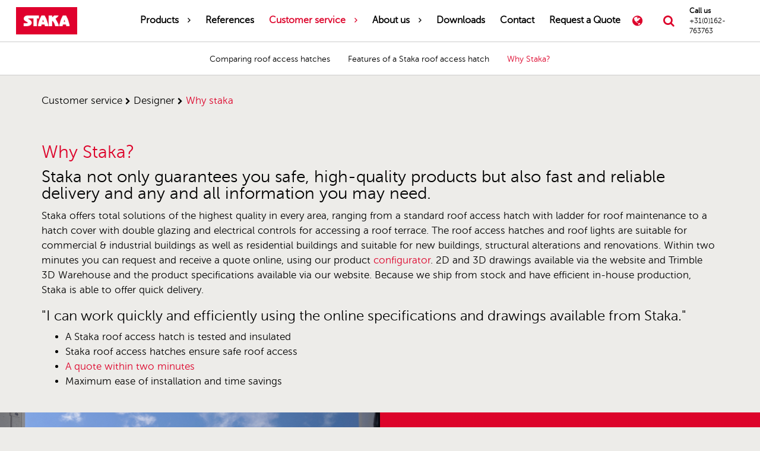

--- FILE ---
content_type: text/html; charset=UTF-8
request_url: https://roofaccesshatches.co.uk/customer-service/designer/why-staka
body_size: 4630
content:
<!doctype html><html lang="en"><head><title>Why Staka | Staka Roof Access Hatches</title><meta name="viewport" content="width=device-width, initial-scale=1" /><meta name="apple-mobile-web-app-capable" content="yes" /><!-- SEO related tags --><meta name="robots" content="follow" /><link rel="canonical" href="https://roofaccesshatches.co.uk/customer-service/designer/why-staka"><meta name="author" content="STAKA Bouwproducten B.V." /><meta name="web_author" content="100 Merkversterking" /><meta name="description" content="Staka not only guarantees safe, high-quality products but also fast and reliable delivery. Contact us directly for more information or visit our website!" /><meta property="og:title" content="Why Staka | Staka Roof Access Hatches" /><meta property="og:site_name" content="STAKA Bouwproducten B.V." /><meta property="og:type" content="website" /><meta property="og:description" content="Staka not only guarantees safe, high-quality products but also fast and reliable delivery. Contact us directly for more information or visit our website!" /><meta property="og:url" content="https://roofaccesshatches.co.uk/customer-service/designer/why-staka" /><!-- Favicons --><link rel="icon" type="image/png" href="/assets/images/favicon.png" /><!-- Styles --><link rel="stylesheet" href="/css/style.min.css?v=v16.0.0" /><!-- Google Tag Manager --><script>(function(w,d,s,l,i){w[l]=w[l]||[];w[l].push({'gtm.load':
	new Date().getTime(),event:'gtm.js'});var f=d.getElementsByTagName(s)[0],
	j=d.createElement(s),dl=l!='dataLayer'?'&l='+l:'';j.async=true;j.src=
	'https://www.googletagmanager.com/gtm.js?id='+i+dl;f.parentNode.insertBefore(j,f);
	})(window,document,'script','dataLayer','GTM-KV349DS');</script><!-- End Google Tag Manager --></head><body class="page"><!-- Google Tag Manager (noscript) --><noscript><iframe src="https://www.googletagmanager.com/ns.html?id=GTM-KV349DS" height="0" width="0" style="display:none;visibility:hidden"></iframe></noscript><!-- End Google Tag Manager (noscript) --><div class="site"><div class="menu"><div class="top"><div class="col-xs-12"><div class="left"><ul class="contact"><li><a href="tel:+31(0)162-763763"><i class="zmdi zmdi-smartphone-ring"></i> <span class="telephone">+31(0)162-763763</span></a></li><li></ul></div><div class="right"></div></div></div><div class="middle"><div class="col-xs-12 middle-nav"><div class="logo"><a href="/" title="STAKA Bouwproducten B.V."><img src="/assets/images/logo.jpg" alt="STAKA Bouwproducten B.V."></a></div><nav class="main"><ul class="navigation main"><li class="dropdown "><a href="/products" title="Products">Products</a><span class="toggle-subitems "></span><ul class="subitems "><li class=" "><a href="/products/roof-access-hatch" title="Roof access hatch">Roof access hatch</a></li><li class=" "><a href="/products/roof-hatch-with-glass" title="Glazed Roof hatch ">Glazed Roof hatch </a></li><li class=" "><a href="/products/roof-access-hatch-with-retractable-ladder" title="Roof access hatch with retractable ladder">Roof access hatch with retractable ladder</a></li><li class=" "><a href="/products/roof-access-hatch-with-extension-ladder" title="Roof access hatch with extension ladder">Roof access hatch with extension ladder</a></li></ul></li><li class=""><a href="/references" title="References">References</a></li><li class="dropdown active open"><a href="/customer-service" title="Customer service">Customer service</a><span class="toggle-subitems active"></span><ul class="subitems open"><li class="dropdown "><a href="/customer-service/architect" title="Architect">Architect</a><span class="toggle-subitems"></span><ul class="subitems "><li ><a href="/customer-service/architect/product-specifications-and-drawings" title="Product specifications and drawings">Product specifications and drawings</a></li><li ><a href="/customer-service/architect/product-sheets-and-certificates" title="Product sheets and certificates">Product sheets and certificates</a></li><li ><a href="/customer-service/architect/manuals-and-instructions" title="Manuals and instructions">Manuals and instructions</a></li></ul></li><li class=" "><a href="/customer-service/staka-uk-market-exit" title="Staka UK Market Exit">Staka UK Market Exit</a></li><li class="dropdown active open"><a href="/customer-service/designer" title="Designer">Designer</a><span class="toggle-subitems"></span><ul class="subitems open"><li ><a href="/customer-service/designer/comparing-roof-access-hatches" title="Comparing roof access hatches">Comparing roof access hatches</a></li><li ><a href="/customer-service/designer/characteristics-of-a-roof-hatch" title="Features of a Staka roof access hatch">Features of a Staka roof access hatch</a></li><li class="active"><a href="/customer-service/designer/why-staka" title="Why Staka?">Why Staka?</a></li></ul></li><li class="dropdown "><a href="/customer-service/builder" title="Builder">Builder</a><span class="toggle-subitems"></span><ul class="subitems "><li ><a href="/customer-service/builder/why-a-roof-hatch-for-roof-access" title="Why a roof hatch for roof access?">Why a roof hatch for roof access?</a></li><li ><a href="/customer-service/builder/quote-within-1-minute" title="Quote within 1 minute!">Quote within 1 minute!</a></li><li ><a href="/customer-service/builder/ordering-a-staka-roof-access-hatch" title="Ordering a Staka roof access hatch">Ordering a Staka roof access hatch</a></li><li ><a href="/customer-service/builder/installing-the-roof-hatch" title="Installing the roof hatch">Installing the roof hatch</a></li><li ><a href="/customer-service/builder/ce-marking-roof-hatches" title="CE marking roof hatches">CE marking roof hatches</a></li></ul></li><li class="dropdown "><a href="/customer-service/client" title="Client">Client</a><span class="toggle-subitems"></span><ul class="subitems "><li ><a href="/customer-service/client/fall-through-safe-roof-access-hatch" title="Fall-through safe roof access hatch">Fall-through safe roof access hatch</a></li><li ><a href="/customer-service/client/find-an-installation-partner" title="Find an installation partner">Find an installation partner</a></li><li ><a href="/customer-service/client/what-does-a-roof-hatch-cost" title="What does a roof hatch cost?">What does a roof hatch cost?</a></li><li ><a href="/customer-service/client/electrical-operation" title="Electrical operation">Electrical operation</a></li></ul></li><li class=" "><a href="/customer-service/faq" title="FAQ">FAQ</a></li></ul></li><li class="dropdown "><a href="/about-us" title="About us">About us</a><span class="toggle-subitems "></span><ul class="subitems "><li class="dropdown "><a href="/about-us/who-is-staka" title="Who is Staka?">Who is Staka?</a><span class="toggle-subitems"></span><ul class="subitems "><li ><a href="/about-us/who-is-staka/consultants" title="Consultants">Consultants</a></li><li ><a href="/about-us/who-is-staka/why-staka" title="Why Staka?">Why Staka?</a></li><li ><a href="/about-us/who-is-staka/how-did-it-all-start" title="How did it all start?">How did it all start?</a></li><li ><a href="/about-us/who-is-staka/product-development" title="Product development">Product development</a></li></ul></li><li class="dropdown "><a href="/about-us/about-us" title="About us">About us</a><span class="toggle-subitems"></span><ul class="subitems "><li ><a href="/about-us/about-us/our-vision" title="Our vision">Our vision</a></li><li ><a href="/about-us/about-us/corporate-social-responsibility" title="Corporate social responsibility">Corporate social responsibility</a></li></ul></li><li class=" "><a href="/about-us/blog" title="Blog">Blog</a></li><li class=" "><a href="/about-us/news" title="News">News</a></li></ul></li><li class=""><a href="/downloads" title="Downloads">Downloads</a></li><li class=""><a href="/contact" title="Contact">Contact</a></li><li><a href="/configurator">Request a Quote</a></li></ul><div class="mobile_contact_wrapper"><a href="tel:+31(0)162-763763"><i class="zmdi zmdi-smartphone-ring"></i></a></div></nav><button id="toggle-menu" class="hamburger hamburger--spin" type="button" aria-label="Toggle menu"><span class="hamburger-box"><span class="hamburger-inner"></span></span></button><div class="contact_wrapper"><div class="btn-language en"><ul><li><a href="/"><img src="/assets/images/lang/en.jpg"> UK</a></li><li><a href="https://staka-dakluiken.nl"><img src="/assets/images/lang/nl.jpg"> Nederlands</a></li><li><a href="https://staka-flachdachausstiege.de"><img src="/assets/images/lang/de.jpg"> Deutschland</a></li><li><a href="https://roofaccesshatches.com"><img src="/assets/images/lang/us.jpg"> US</a></li><li><a href="https://trappesdetoit.fr"><img src="/assets/images/lang/fr.jpg"> La France</a></li></ul></div><a class="btn-search" title="Search" data-toggle="modal" data-target="#searchModal"></a><a href="tel:+31(0)162-763763"><span>Call us </span><i class="zmdi zmdi-smartphone-ring"></i> <span class="telephone">+31(0)162-763763</span></a></div></div></div><div class="wrap subitems"><div class="container-fluid"><div class="row"><div class="col-xs-12"><ul><li><a href="/customer-service/designer/comparing-roof-access-hatches" >Comparing roof access hatches</a></li><li><a href="/customer-service/designer/characteristics-of-a-roof-hatch" >Features of a Staka roof access hatch</a></li><li><a href="/customer-service/designer/why-staka" class="active">Why Staka?</a></li></ul></div></div></div></div>
</div><div class="page subitems"><div class="wrap crumbpath"><div class="container"><div class="row"><div class="col-xs-12 hidden-xs hidden-sm"><ul><li><a href="/customer-service">customer service</a></li><li><a href="/customer-service/designer">designer</a></li><li><a href="/customer-service/designer/why-staka">why staka</a></li></ul></div></div></div></div>
<div class="wrap content"><div class="container"><div class="row"><div class="col-xs-12 "><h1>Why Staka?</h1><h2>Staka not only guarantees you safe, high-quality products but also fast and reliable delivery and any and all information you may need.</h2><p>Staka offers total solutions of the highest quality in every area, ranging from a standard roof access hatch with ladder for roof maintenance to a hatch cover with double glazing and electrical controls for accessing a roof terrace. The roof access hatches and roof lights are suitable for commercial & industrial buildings as well as residential buildings and suitable for new buildings, structural alterations and renovations. Within two minutes you can request and receive a quote online, using our product <a href="/configurator" title="Online roof access quotes">configurator</a>. 2D and 3D drawings available via the website and Trimble 3D Warehouse and the product specifications available via our website. Because we ship from stock and have efficient in-house production, Staka is able to offer quick delivery.</p><h3>"I can work quickly and efficiently using the online specifications and drawings available from Staka."</h3><ul><li>A Staka roof access hatch is tested and insulated</li><li>Staka roof access hatches ensure safe roof access</li><li><a href="https://roofaccesshatches.co.uk/configurator/1">A quote within two minutes</a></li><li>Maximum ease of installation and time savings</li></ul></div></div></div></div><div class="wrap banner bottom"><div class="container-fluid"><div class="row"><div class="col-xs-12 col-sm-6 item"><div class="caption-container caption-default"><div class="caption"><span class="h1" style="color: #FFF">Need a Quote?</span><p class="intro" style="color: #FFF">Request an online quote and receive an offer, including all relevant document, within a couple of minutes.</p><a href="/configurator" class="btn btn-primary inverted btn_darker" title="Instant Quote"  style="background-color: #dd042b; color: #FFF; border-color: #dd042b;">Instant Quote</a></div></div><img class="lazy img-responsive" data-original="/uploads/half/half-img_20180119_1138353-image-1305-22.jpg" alt="img_20180119_1138353.jpg" /></div><div class="col-xs-12 col-sm-6 item"><div class="caption-container caption-default"><div class="caption"><span class="h1" style="color: #FFF">Need more information?</span><p class="intro" style="color: #FFF">Do you need help in selecting the best roof hatch for your needs? We are happy to help! Call us directly on +31(0)162-763763</p><a href="tel:0031162-763763" class="btn btn-primary inverted btn_darker" title="Call us"  style="background-color: #FFF; color: #dd042b; border-color: #FFF;">Call us</a></div></div><img class="lazy img-responsive" data-original="/uploads/half/half-offerte_banner-image-1305-23.png" alt="offerte_banner.png" /></div></div></div></div><div class="wrap logos clearfix"><div class="container"><div class="row"><div class="col-xs-12"><div class="col-xs-12 col-sm-6 col-md-3 logo"><div class="img-container"><a href="http://www.bouwspex.nl/fabrikant/stakabouwproductenbv" rel="nofollow" target="_blank"><img src="/assets/images/logos/stabu.png" alt="Stabu Logo"></a></div></div><div class="col-xs-12 col-sm-6 col-md-3 logo"><div class="img-container"><a href="https://3dwarehouse.sketchup.com/collection.html?id=cd24951d48f19c03bfe0528e630a0518" rel="nofollow" target="_blank"><img src="/assets/images/logos/sketchup-min.png" alt="Sketchup Logo"></a></div></div><div class="col-xs-12 col-sm-6 col-md-3 logo"><div class="img-container"><a href="" rel="nofollow"><img src="/assets/images/logos/revit-min.png" alt="Autodesk Logo"></a></div></div><div class="col-xs-12 col-sm-6 col-md-3 logo"><div class="img-container"><a href="" rel="nofollow"><img src="/assets/images/logos/archicad-logo-grey.png" alt="ArchiCAD Logo"></a></div></div></div></div></div></div>
<footer><div class="container"><div class="row"><div class="col-xs-12 footer-menu"><div class="col-xs-12 col-md-offset-1 col-md-3 column"><span class="h1">Follow us</span><ul class="social clearfix"><li><a href="https://www.facebook.com/dakluiken"> <span class="social fb"><i class="zmdi zmdi-facebook"></i></span> <span>on Facebook</span> </a></li><li><a href="https://www.linkedin.com/company/staka-dakluiken"> <span class="social li"><i class="zmdi zmdi-linkedin"></i></span> <span>on LinkedIn</span> </a></li><li><a href="https://nl.pinterest.com/roofhatch"> <span class="social pi"><i class="zmdi zmdi-pinterest"></i></span> <span>on Pinterest</span> </a></li><li><a href="https://www.youtube.com/channel/UC0XBCacARY9-K7WmwhvZSzg"> <span class="social yt"><i class="zmdi zmdi-youtube"></i></span> <span>on YouTube</span> </a></li></ul>
</div><div class="col-xs-12 col-md-offset-1 col-md-3 column"><span class="h1">Links</span><ul><li><a href="/products/roof-access-hatch">Roof access hatch</a></li><li><a href="/products/roof-access-hatch-with-retractable-ladder">Roof access hatch with retractable ladder</a></li><li><a href="/products/roof-access-hatch-with-extension-ladder">Roof access hatch with extension ladder</a></li><li><a href="/products/roof-hatch-with-glass">Glazed Roof hatch </a></li><li><a href="/roof-hatch">Roof Hatch</a></li></ul></div><div class="col-xs-12 col-md-offset-1 col-md-3 column"><span class="h1">Blog</span><ul><li><a href="/about-us/blog/tips-for-safe-roof-access">Tips for safe roof access</a></li><li><a href="/about-us/blog/glazed-roof-hatch-or-traditional-skylight">(Glazed) roof hatch or traditional skylight?</a></li><li><a href="/about-us/blog/why-choose-a-glazed-roof-hatch">Why choose a Glazed Roof hatch?</a></li><li><a href="/about-us/blog/understanding-condensation-and-the-importance-of-proper-ventilation-in-buildings">Understanding Condensation and the Importance of Proper Ventilation in Buildings</a></li></ul><ul class="custom-urls"><li><a href="/about-us/blog">More Blogs</a></li><li><a href="/customer-service/faq">FAQ</a></li></ul></div></div></div></div></footer>
<div class="payoff"><div class="container"><div class="row"><div class="col-xs-12 text-center"><div class="payoff-description"><ul><li>2026 &copy; STAKA Bouwproducten B.V.</li><li><a href="//postads.nl">PostAds</a></li><li>All rights reserved.</li></ul></div><div class="payoff-menu"><ul><li><a href="/sitemap" title="Sitemap">Sitemap</a></li><li><a href="/legal" title="Legal">Legal</a></li><li><a href="/privacy" title="Privacy">Privacy</a></li></ul></div></div></div></div></div></div></div><div class="modal fade" id="searchModal" role="dialog"><div class="modal-dialog"><!-- Modal content--><div class="modal-content"><div class="modal-header"><button type="button" class="close" data-dismiss="modal">&times;</button><h4 class="modal-title">Search</h4></div><div class="modal-body clearfix"><form action="/search" method="post"><input type="hidden" name="fCall" value="search" /><div class="form-group"><input class="form-control" type="text" name="search" value="" required="required" placeholder="Search term" /></div><div class="form-group"><button type="submit" class="btn btn-primary btn-heavy btn-block">Search</button></div></form></div></div></div></div>
<script src="/js/app.js?v=v16.0.0"></script><script src="/js/lang/en.js?v=v16.0.0"></script><script type="text/javascript" src="//maps.google.com/maps/api/js?key=AIzaSyCncDGo5Uibg0klQtEtkZqqNBLULiQ3cmM"></script></body></html>


--- FILE ---
content_type: application/javascript; charset=utf-8
request_url: https://roofaccesshatches.co.uk/js/lang/en.js?v=v16.0.0
body_size: 102
content:
/*
 * Translated default messages for the jQuery validation plugin.
 * Locale: EN
 */